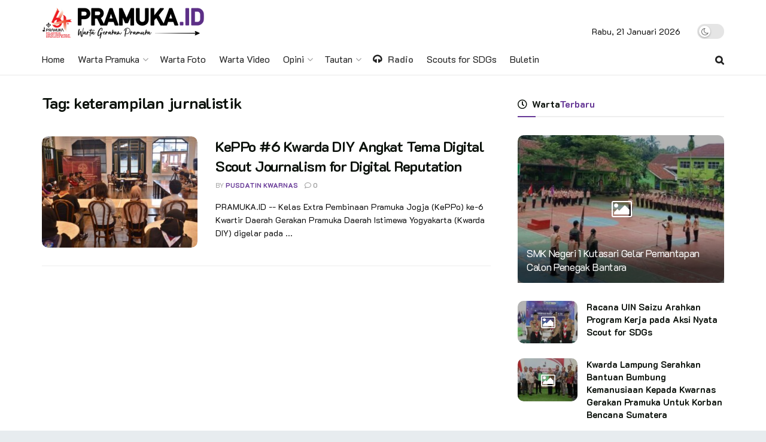

--- FILE ---
content_type: text/html; charset=utf-8
request_url: https://www.google.com/recaptcha/api2/aframe
body_size: 267
content:
<!DOCTYPE HTML><html><head><meta http-equiv="content-type" content="text/html; charset=UTF-8"></head><body><script nonce="X8B_hmtUmbEoYaHVXR1dyQ">/** Anti-fraud and anti-abuse applications only. See google.com/recaptcha */ try{var clients={'sodar':'https://pagead2.googlesyndication.com/pagead/sodar?'};window.addEventListener("message",function(a){try{if(a.source===window.parent){var b=JSON.parse(a.data);var c=clients[b['id']];if(c){var d=document.createElement('img');d.src=c+b['params']+'&rc='+(localStorage.getItem("rc::a")?sessionStorage.getItem("rc::b"):"");window.document.body.appendChild(d);sessionStorage.setItem("rc::e",parseInt(sessionStorage.getItem("rc::e")||0)+1);localStorage.setItem("rc::h",'1769005755270');}}}catch(b){}});window.parent.postMessage("_grecaptcha_ready", "*");}catch(b){}</script></body></html>

--- FILE ---
content_type: application/javascript
request_url: https://pramuka.id/assets/themes/scouts/assets/js/chosen.jquery.js?ver=6.4.1
body_size: 7325
content:
/*!
Chosen, a Select Box Enhancer for jQuery and Prototype
by Patrick Filler for Harvest, http://getharvest.com

Version 1.7.0
Full source at https://github.com/harvesthq/chosen
Copyright (c) 2011-2017 Harvest http://getharvest.com

MIT License, https://github.com/harvesthq/chosen/blob/master/LICENSE.md
This file is generated by `grunt build`, do not edit it by hand.
*/
(function(){var t,e,s,i,r={}.hasOwnProperty;(i=function(){function t(){this.options_index=0,this.parsed=[]}return t.prototype.add_node=function(t){return"OPTGROUP"===t.nodeName.toUpperCase()?this.add_group(t):this.add_option(t)},t.prototype.add_group=function(t){var e,s,i,r,n,o;for(e=this.parsed.length,this.parsed.push({array_index:e,group:!0,label:this.escapeExpression(t.label),title:t.title?t.title:void 0,children:0,disabled:t.disabled,classes:t.className}),o=[],i=0,r=(n=t.childNodes).length;i<r;i++)s=n[i],o.push(this.add_option(s,e,t.disabled));return o},t.prototype.add_option=function(t,e,s){if("OPTION"===t.nodeName.toUpperCase())return""!==t.text?(null!=e&&(this.parsed[e].children+=1),this.parsed.push({array_index:this.parsed.length,options_index:this.options_index,value:t.value,text:t.text,html:t.innerHTML,title:t.title?t.title:void 0,selected:t.selected,disabled:!0===s?s:t.disabled,group_array_index:e,group_label:null!=e?this.parsed[e].label:null,classes:t.className,style:t.style.cssText})):this.parsed.push({array_index:this.parsed.length,options_index:this.options_index,empty:!0}),this.options_index+=1},t.prototype.escapeExpression=function(t){var e,s;return null==t||!1===t?"":/[\&\<\>\"\'\`]/.test(t)?(e={"<":"&lt;",">":"&gt;",'"':"&quot;","'":"&#x27;","`":"&#x60;"},s=/&(?!\w+;)|[\<\>\"\'\`]/g,t.replace(s,(function(t){return e[t]||"&amp;"}))):t},t}()).select_to_array=function(t){var e,s,r,n,o;for(s=new i,r=0,n=(o=t.childNodes).length;r<n;r++)e=o[r],s.add_node(e);return s.parsed},e=function(){function t(e,s){var i,r;this.form_field=e,this.options=null!=s?s:{},this.label_click_handler=(i=this.label_click_handler,r=this,function(){return i.apply(r,arguments)}),t.browser_is_supported()&&(this.is_multiple=this.form_field.multiple,this.set_default_text(),this.set_default_values(),this.setup(),this.set_up_html(),this.register_observers(),this.on_ready())}return t.prototype.set_default_values=function(){var t=this;return this.click_test_action=function(e){return t.test_active_click(e)},this.activate_action=function(e){return t.activate_field(e)},this.active_field=!1,this.mouse_on_container=!1,this.results_showing=!1,this.result_highlighted=null,this.is_rtl=this.options.rtl||/\bchosen-rtl\b/.test(this.form_field.className),this.allow_single_deselect=null!=this.options.allow_single_deselect&&null!=this.form_field.options[0]&&""===this.form_field.options[0].text&&this.options.allow_single_deselect,this.disable_search_threshold=this.options.disable_search_threshold||0,this.disable_search=this.options.disable_search||!1,this.enable_split_word_search=null==this.options.enable_split_word_search||this.options.enable_split_word_search,this.group_search=null==this.options.group_search||this.options.group_search,this.search_contains=this.options.search_contains||!1,this.single_backstroke_delete=null==this.options.single_backstroke_delete||this.options.single_backstroke_delete,this.max_selected_options=this.options.max_selected_options||1/0,this.inherit_select_classes=this.options.inherit_select_classes||!1,this.display_selected_options=null==this.options.display_selected_options||this.options.display_selected_options,this.display_disabled_options=null==this.options.display_disabled_options||this.options.display_disabled_options,this.include_group_label_in_selected=this.options.include_group_label_in_selected||!1,this.max_shown_results=this.options.max_shown_results||Number.POSITIVE_INFINITY,this.case_sensitive_search=this.options.case_sensitive_search||!1,this.hide_results_on_select=null==this.options.hide_results_on_select||this.options.hide_results_on_select},t.prototype.set_default_text=function(){return this.form_field.getAttribute("data-placeholder")?this.default_text=this.form_field.getAttribute("data-placeholder"):this.is_multiple?this.default_text=this.options.placeholder_text_multiple||this.options.placeholder_text||t.default_multiple_text:this.default_text=this.options.placeholder_text_single||this.options.placeholder_text||t.default_single_text,this.default_text=this.escape_html(this.default_text),this.results_none_found=this.form_field.getAttribute("data-no_results_text")||this.options.no_results_text||t.default_no_result_text},t.prototype.choice_label=function(t){return this.include_group_label_in_selected&&null!=t.group_label?"<b class='group-name'>"+t.group_label+"</b>"+t.html:t.html},t.prototype.mouse_enter=function(){return this.mouse_on_container=!0},t.prototype.mouse_leave=function(){return this.mouse_on_container=!1},t.prototype.input_focus=function(t){var e=this;if(this.is_multiple){if(!this.active_field)return setTimeout((function(){return e.container_mousedown()}),50)}else if(!this.active_field)return this.activate_field()},t.prototype.input_blur=function(t){var e=this;if(!this.mouse_on_container)return this.active_field=!1,setTimeout((function(){return e.blur_test()}),100)},t.prototype.label_click_handler=function(t){return this.is_multiple?this.container_mousedown(t):this.activate_field()},t.prototype.results_option_build=function(t){var e,s,i,r,n,o,l;for(e="",r=0,n=0,o=(l=this.results_data).length;n<o&&(i="",""!==(i=(s=l[n]).group?this.result_add_group(s):this.result_add_option(s))&&(r++,e+=i),(null!=t?t.first:void 0)&&(s.selected&&this.is_multiple?this.choice_build(s):s.selected&&!this.is_multiple&&this.single_set_selected_text(this.choice_label(s))),!(r>=this.max_shown_results));n++);return e},t.prototype.result_add_option=function(t){var e,s;return t.search_match&&this.include_option_in_results(t)?(e=[],t.disabled||t.selected&&this.is_multiple||e.push("active-result"),!t.disabled||t.selected&&this.is_multiple||e.push("disabled-result"),t.selected&&e.push("result-selected"),null!=t.group_array_index&&e.push("group-option"),""!==t.classes&&e.push(t.classes),(s=document.createElement("li")).className=e.join(" "),s.style.cssText=t.style,s.setAttribute("data-option-array-index",t.array_index),s.innerHTML=t.search_text,t.title&&(s.title=t.title),this.outerHTML(s)):""},t.prototype.result_add_group=function(t){var e,s;return(t.search_match||t.group_match)&&t.active_options>0?((e=[]).push("group-result"),t.classes&&e.push(t.classes),(s=document.createElement("li")).className=e.join(" "),s.innerHTML=t.search_text,t.title&&(s.title=t.title),this.outerHTML(s)):""},t.prototype.results_update_field=function(){if(this.set_default_text(),this.is_multiple||this.results_reset_cleanup(),this.result_clear_highlight(),this.results_build(),this.results_showing)return this.winnow_results()},t.prototype.reset_single_select_options=function(){var t,e,s,i,r;for(r=[],e=0,s=(i=this.results_data).length;e<s;e++)(t=i[e]).selected?r.push(t.selected=!1):r.push(void 0);return r},t.prototype.results_toggle=function(){return this.results_showing?this.results_hide():this.results_show()},t.prototype.results_search=function(t){return this.results_showing?this.winnow_results():this.results_show()},t.prototype.winnow_results=function(){var t,e,s,i,r,n,o,l,h,c,_,a;for(this.no_results_clear(),r=0,t=(o=this.get_search_text()).replace(/[-[\]{}()*+?.,\\^$|#\s]/g,"\\$&"),i=this.get_search_regex(t),e=this.get_highlight_regex(t),c=0,_=(a=this.results_data).length;c<_;c++)(s=a[c]).search_match=!1,n=null,this.include_option_in_results(s)&&(s.group&&(s.group_match=!1,s.active_options=0),null!=s.group_array_index&&this.results_data[s.group_array_index]&&(0===(n=this.results_data[s.group_array_index]).active_options&&n.search_match&&(r+=1),n.active_options+=1),s.search_text=s.group?s.label:s.html,s.group&&!this.group_search||(s.search_match=this.search_string_match(s.search_text,i),s.search_match&&!s.group&&(r+=1),s.search_match?(o.length&&(l=s.search_text.search(e),h=s.search_text.substr(0,l+o.length)+"</em>"+s.search_text.substr(l+o.length),s.search_text=h.substr(0,l)+"<em>"+h.substr(l)),null!=n&&(n.group_match=!0)):null!=s.group_array_index&&this.results_data[s.group_array_index].search_match&&(s.search_match=!0)));return this.result_clear_highlight(),r<1&&o.length?(this.update_results_content(""),this.no_results(o)):(this.update_results_content(this.results_option_build()),this.winnow_results_set_highlight())},t.prototype.get_search_regex=function(t){var e,s;return e=this.search_contains?"":"^",s=this.case_sensitive_search?"":"i",new RegExp(e+t,s)},t.prototype.get_highlight_regex=function(t){var e,s;return e=this.search_contains?"":"\\b",s=this.case_sensitive_search?"":"i",new RegExp(e+t,s)},t.prototype.search_string_match=function(t,e){var s,i,r,n;if(e.test(t))return!0;if(this.enable_split_word_search&&(t.indexOf(" ")>=0||0===t.indexOf("["))&&(i=t.replace(/\[|\]/g,"").split(" ")).length)for(r=0,n=i.length;r<n;r++)if(s=i[r],e.test(s))return!0},t.prototype.choices_count=function(){var t,e,s;if(null!=this.selected_option_count)return this.selected_option_count;for(this.selected_option_count=0,t=0,e=(s=this.form_field.options).length;t<e;t++)s[t].selected&&(this.selected_option_count+=1);return this.selected_option_count},t.prototype.choices_click=function(t){if(t.preventDefault(),this.activate_field(),!this.results_showing&&!this.is_disabled)return this.results_show()},t.prototype.keydown_checker=function(t){var e,s;switch(e=null!=(s=t.which)?s:t.keyCode,this.search_field_scale(),8!==e&&this.pending_backstroke&&this.clear_backstroke(),e){case 8:this.backstroke_length=this.get_search_field_value().length;break;case 9:this.results_showing&&!this.is_multiple&&this.result_select(t),this.mouse_on_container=!1;break;case 13:case 27:this.results_showing&&t.preventDefault();break;case 32:this.disable_search&&t.preventDefault();break;case 38:t.preventDefault(),this.keyup_arrow();break;case 40:t.preventDefault(),this.keydown_arrow()}},t.prototype.keyup_checker=function(t){var e,s;switch(e=null!=(s=t.which)?s:t.keyCode,this.search_field_scale(),e){case 8:this.is_multiple&&this.backstroke_length<1&&this.choices_count()>0?this.keydown_backstroke():this.pending_backstroke||(this.result_clear_highlight(),this.results_search());break;case 13:t.preventDefault(),this.results_showing&&this.result_select(t);break;case 27:this.results_showing&&this.results_hide();break;case 9:case 16:case 17:case 18:case 38:case 40:case 91:break;default:this.results_search()}},t.prototype.clipboard_event_checker=function(t){var e=this;if(!this.is_disabled)return setTimeout((function(){return e.results_search()}),50)},t.prototype.container_width=function(){return null!=this.options.width?this.options.width:this.form_field.offsetWidth+"px"},t.prototype.include_option_in_results=function(t){return!(this.is_multiple&&!this.display_selected_options&&t.selected)&&(!(!this.display_disabled_options&&t.disabled)&&!t.empty)},t.prototype.search_results_touchstart=function(t){return this.touch_started=!0,this.search_results_mouseover(t)},t.prototype.search_results_touchmove=function(t){return this.touch_started=!1,this.search_results_mouseout(t)},t.prototype.search_results_touchend=function(t){if(this.touch_started)return this.search_results_mouseup(t)},t.prototype.outerHTML=function(t){var e;return t.outerHTML?t.outerHTML:((e=document.createElement("div")).appendChild(t),e.innerHTML)},t.prototype.get_single_html=function(){return'<a class="chosen-single chosen-default">\n  <span>'+this.default_text+'</span>\n  <div><b></b></div>\n</a>\n<div class="chosen-drop">\n  <div class="chosen-search">\n    <input class="chosen-search-input" type="text" autocomplete="off" />\n  </div>\n  <ul class="chosen-results"></ul>\n</div>'},t.prototype.get_multi_html=function(){return'<ul class="chosen-choices">\n  <li class="search-field">\n    <input class="chosen-search-input" type="text" autocomplete="off" value="'+this.default_text+'" />\n  </li>\n</ul>\n<div class="chosen-drop">\n  <ul class="chosen-results"></ul>\n</div>'},t.prototype.get_no_results_html=function(t){return'<li class="no-results">\n  '+this.results_none_found+" <span>"+t+"</span>\n</li>"},t.browser_is_supported=function(){return"Microsoft Internet Explorer"===window.navigator.appName?document.documentMode>=8:!(/iP(od|hone)/i.test(window.navigator.userAgent)||/IEMobile/i.test(window.navigator.userAgent)||/Windows Phone/i.test(window.navigator.userAgent)||/BlackBerry/i.test(window.navigator.userAgent)||/BB10/i.test(window.navigator.userAgent)||/Android.*Mobile/i.test(window.navigator.userAgent))},t.default_multiple_text="Select Some Options",t.default_single_text="Select an Option",t.default_no_result_text="No results match",t}(),(t=jQuery).fn.extend({chosen:function(i){return e.browser_is_supported()?this.each((function(e){var r,n;n=(r=t(this)).data("chosen"),"destroy"!==i?n instanceof s||r.data("chosen",new s(this,i)):n instanceof s&&n.destroy()})):this}}),s=function(e){function s(){return s.__super__.constructor.apply(this,arguments)}return function(t,e){for(var s in e)r.call(e,s)&&(t[s]=e[s]);function i(){this.constructor=t}i.prototype=e.prototype,t.prototype=new i,t.__super__=e.prototype}(s,e),s.prototype.setup=function(){return this.form_field_jq=t(this.form_field),this.current_selectedIndex=this.form_field.selectedIndex},s.prototype.set_up_html=function(){var e,s;return(e=["chosen-container"]).push("chosen-container-"+(this.is_multiple?"multi":"single")),this.inherit_select_classes&&this.form_field.className&&e.push(this.form_field.className),this.is_rtl&&e.push("chosen-rtl"),s={class:e.join(" "),title:this.form_field.title},this.form_field.id.length&&(s.id=this.form_field.id.replace(/[^\w]/g,"_")+"_chosen"),this.container=t("<div />",s),this.container.width(this.container_width()),this.is_multiple?this.container.html(this.get_multi_html()):this.container.html(this.get_single_html()),this.form_field_jq.hide().after(this.container),this.dropdown=this.container.find("div.chosen-drop").first(),this.search_field=this.container.find("input").first(),this.search_results=this.container.find("ul.chosen-results").first(),this.search_field_scale(),this.search_no_results=this.container.find("li.no-results").first(),this.is_multiple?(this.search_choices=this.container.find("ul.chosen-choices").first(),this.search_container=this.container.find("li.search-field").first()):(this.search_container=this.container.find("div.chosen-search").first(),this.selected_item=this.container.find(".chosen-single").first()),this.results_build(),this.set_tab_index(),this.set_label_behavior()},s.prototype.on_ready=function(){return this.form_field_jq.trigger("chosen:ready",{chosen:this})},s.prototype.register_observers=function(){var t=this;return this.container.bind("touchstart.chosen",(function(e){t.container_mousedown(e)})),this.container.bind("touchend.chosen",(function(e){t.container_mouseup(e)})),this.container.bind("mousedown.chosen",(function(e){t.container_mousedown(e)})),this.container.bind("mouseup.chosen",(function(e){t.container_mouseup(e)})),this.container.bind("mouseenter.chosen",(function(e){t.mouse_enter(e)})),this.container.bind("mouseleave.chosen",(function(e){t.mouse_leave(e)})),this.search_results.bind("mouseup.chosen",(function(e){t.search_results_mouseup(e)})),this.search_results.bind("mouseover.chosen",(function(e){t.search_results_mouseover(e)})),this.search_results.bind("mouseout.chosen",(function(e){t.search_results_mouseout(e)})),this.search_results.bind("mousewheel.chosen DOMMouseScroll.chosen",(function(e){t.search_results_mousewheel(e)})),this.search_results.bind("touchstart.chosen",(function(e){t.search_results_touchstart(e)})),this.search_results.bind("touchmove.chosen",(function(e){t.search_results_touchmove(e)})),this.search_results.bind("touchend.chosen",(function(e){t.search_results_touchend(e)})),this.form_field_jq.bind("chosen:updated.chosen",(function(e){t.results_update_field(e)})),this.form_field_jq.bind("chosen:activate.chosen",(function(e){t.activate_field(e)})),this.form_field_jq.bind("chosen:open.chosen",(function(e){t.container_mousedown(e)})),this.form_field_jq.bind("chosen:close.chosen",(function(e){t.close_field(e)})),this.search_field.bind("blur.chosen",(function(e){t.input_blur(e)})),this.search_field.bind("keyup.chosen",(function(e){t.keyup_checker(e)})),this.search_field.bind("keydown.chosen",(function(e){t.keydown_checker(e)})),this.search_field.bind("focus.chosen",(function(e){t.input_focus(e)})),this.search_field.bind("cut.chosen",(function(e){t.clipboard_event_checker(e)})),this.search_field.bind("paste.chosen",(function(e){t.clipboard_event_checker(e)})),this.is_multiple?this.search_choices.bind("click.chosen",(function(e){t.choices_click(e)})):this.container.bind("click.chosen",(function(t){t.preventDefault()}))},s.prototype.destroy=function(){return t(this.container[0].ownerDocument).unbind("click.chosen",this.click_test_action),this.form_field_label.length>0&&this.form_field_label.unbind("click.chosen"),this.search_field[0].tabIndex&&(this.form_field_jq[0].tabIndex=this.search_field[0].tabIndex),this.container.remove(),this.form_field_jq.removeData("chosen"),this.form_field_jq.show()},s.prototype.search_field_disabled=function(){return this.is_disabled=this.form_field.disabled||this.form_field_jq.parents("fieldset").is(":disabled"),this.container.toggleClass("chosen-disabled",this.is_disabled),this.search_field[0].disabled=this.is_disabled,this.is_multiple||this.selected_item.unbind("focus.chosen",this.activate_field),this.is_disabled?this.close_field():this.is_multiple?void 0:this.selected_item.bind("focus.chosen",this.activate_field)},s.prototype.container_mousedown=function(e){var s;if(!this.is_disabled)return!e||"mousedown"!==(s=e.type)&&"touchstart"!==s||this.results_showing||e.preventDefault(),null!=e&&t(e.target).hasClass("search-choice-close")?void 0:(this.active_field?this.is_multiple||!e||t(e.target)[0]!==this.selected_item[0]&&!t(e.target).parents("a.chosen-single").length||(e.preventDefault(),this.results_toggle()):(this.is_multiple&&this.search_field.val(""),t(this.container[0].ownerDocument).bind("click.chosen",this.click_test_action),this.results_show()),this.activate_field())},s.prototype.container_mouseup=function(t){if("ABBR"===t.target.nodeName&&!this.is_disabled)return this.results_reset(t)},s.prototype.search_results_mousewheel=function(t){var e;if(t.originalEvent&&(e=t.originalEvent.deltaY||-t.originalEvent.wheelDelta||t.originalEvent.detail),null!=e)return t.preventDefault(),"DOMMouseScroll"===t.type&&(e*=40),this.search_results.scrollTop(e+this.search_results.scrollTop())},s.prototype.blur_test=function(t){if(!this.active_field&&this.container.hasClass("chosen-container-active"))return this.close_field()},s.prototype.close_field=function(){return t(this.container[0].ownerDocument).unbind("click.chosen",this.click_test_action),this.active_field=!1,this.results_hide(),this.container.removeClass("chosen-container-active"),this.clear_backstroke(),this.show_search_field_default(),this.search_field_scale(),this.search_field.blur()},s.prototype.activate_field=function(){if(!this.is_disabled)return this.container.addClass("chosen-container-active"),this.active_field=!0,this.search_field.val(this.search_field.val()),this.search_field.focus()},s.prototype.test_active_click=function(e){var s;return(s=t(e.target).closest(".chosen-container")).length&&this.container[0]===s[0]?this.active_field=!0:this.close_field()},s.prototype.results_build=function(){return this.parsing=!0,this.selected_option_count=null,this.results_data=i.select_to_array(this.form_field),this.is_multiple?this.search_choices.find("li.search-choice").remove():this.is_multiple||(this.single_set_selected_text(),this.disable_search||this.form_field.options.length<=this.disable_search_threshold?(this.search_field[0].readOnly=!0,this.container.addClass("chosen-container-single-nosearch")):(this.search_field[0].readOnly=!1,this.container.removeClass("chosen-container-single-nosearch"))),this.update_results_content(this.results_option_build({first:!0})),this.search_field_disabled(),this.show_search_field_default(),this.search_field_scale(),this.parsing=!1},s.prototype.result_do_highlight=function(t){var e,s,i,r,n;if(t.length){if(this.result_clear_highlight(),this.result_highlight=t,this.result_highlight.addClass("highlighted"),r=(i=parseInt(this.search_results.css("maxHeight"),10))+(n=this.search_results.scrollTop()),(e=(s=this.result_highlight.position().top+this.search_results.scrollTop())+this.result_highlight.outerHeight())>=r)return this.search_results.scrollTop(e-i>0?e-i:0);if(s<n)return this.search_results.scrollTop(s)}},s.prototype.result_clear_highlight=function(){return this.result_highlight&&this.result_highlight.removeClass("highlighted"),this.result_highlight=null},s.prototype.results_show=function(){return this.is_multiple&&this.max_selected_options<=this.choices_count()?(this.form_field_jq.trigger("chosen:maxselected",{chosen:this}),!1):(this.container.addClass("chosen-with-drop"),this.results_showing=!0,this.search_field.focus(),this.search_field.val(this.get_search_field_value()),this.winnow_results(),this.form_field_jq.trigger("chosen:showing_dropdown",{chosen:this}))},s.prototype.update_results_content=function(t){return this.search_results.html(t)},s.prototype.results_hide=function(){return this.results_showing&&(this.result_clear_highlight(),this.container.removeClass("chosen-with-drop"),this.form_field_jq.trigger("chosen:hiding_dropdown",{chosen:this})),this.results_showing=!1},s.prototype.set_tab_index=function(t){var e;if(this.form_field.tabIndex)return e=this.form_field.tabIndex,this.form_field.tabIndex=-1,this.search_field[0].tabIndex=e},s.prototype.set_label_behavior=function(){if(this.form_field_label=this.form_field_jq.parents("label"),!this.form_field_label.length&&this.form_field.id.length&&(this.form_field_label=t("label[for='"+this.form_field.id+"']")),this.form_field_label.length>0)return this.form_field_label.bind("click.chosen",this.label_click_handler)},s.prototype.show_search_field_default=function(){return this.is_multiple&&this.choices_count()<1&&!this.active_field?(this.search_field.val(this.default_text),this.search_field.addClass("default")):(this.search_field.val(""),this.search_field.removeClass("default"))},s.prototype.search_results_mouseup=function(e){var s;if((s=t(e.target).hasClass("active-result")?t(e.target):t(e.target).parents(".active-result").first()).length)return this.result_highlight=s,this.result_select(e),this.search_field.focus()},s.prototype.search_results_mouseover=function(e){var s;if(s=t(e.target).hasClass("active-result")?t(e.target):t(e.target).parents(".active-result").first())return this.result_do_highlight(s)},s.prototype.search_results_mouseout=function(e){if(t(e.target).hasClass("active-result"))return this.result_clear_highlight()},s.prototype.choice_build=function(e){var s,i,r=this;return s=t("<li />",{class:"search-choice"}).html("<span>"+this.choice_label(e)+"</span>"),e.disabled?s.addClass("search-choice-disabled"):((i=t("<a />",{class:"search-choice-close","data-option-array-index":e.array_index})).bind("click.chosen",(function(t){return r.choice_destroy_link_click(t)})),s.append(i)),this.search_container.before(s)},s.prototype.choice_destroy_link_click=function(e){if(e.preventDefault(),e.stopPropagation(),!this.is_disabled)return this.choice_destroy(t(e.target))},s.prototype.choice_destroy=function(t){if(this.result_deselect(t[0].getAttribute("data-option-array-index")))return this.active_field?this.search_field.focus():this.show_search_field_default(),this.is_multiple&&this.choices_count()>0&&this.get_search_field_value().length<1&&this.results_hide(),t.parents("li").first().remove(),this.search_field_scale()},s.prototype.results_reset=function(){if(this.reset_single_select_options(),this.form_field.options[0].selected=!0,this.single_set_selected_text(),this.show_search_field_default(),this.results_reset_cleanup(),this.trigger_form_field_change(),this.active_field)return this.results_hide()},s.prototype.results_reset_cleanup=function(){return this.current_selectedIndex=this.form_field.selectedIndex,this.selected_item.find("abbr").remove()},s.prototype.result_select=function(t){var e,s;if(this.result_highlight)return e=this.result_highlight,this.result_clear_highlight(),this.is_multiple&&this.max_selected_options<=this.choices_count()?(this.form_field_jq.trigger("chosen:maxselected",{chosen:this}),!1):(this.is_multiple?e.removeClass("active-result"):this.reset_single_select_options(),e.addClass("result-selected"),(s=this.results_data[e[0].getAttribute("data-option-array-index")]).selected=!0,this.form_field.options[s.options_index].selected=!0,this.selected_option_count=null,this.is_multiple?this.choice_build(s):this.single_set_selected_text(this.choice_label(s)),this.is_multiple&&(!this.hide_results_on_select||t.metaKey||t.ctrlKey)||(this.results_hide(),this.show_search_field_default()),(this.is_multiple||this.form_field.selectedIndex!==this.current_selectedIndex)&&this.trigger_form_field_change({selected:this.form_field.options[s.options_index].value}),this.current_selectedIndex=this.form_field.selectedIndex,t.preventDefault(),this.search_field_scale())},s.prototype.single_set_selected_text=function(t){return null==t&&(t=this.default_text),t===this.default_text?this.selected_item.addClass("chosen-default"):(this.single_deselect_control_build(),this.selected_item.removeClass("chosen-default")),this.selected_item.find("span").html(t)},s.prototype.result_deselect=function(t){var e;return e=this.results_data[t],!this.form_field.options[e.options_index].disabled&&(e.selected=!1,this.form_field.options[e.options_index].selected=!1,this.selected_option_count=null,this.result_clear_highlight(),this.results_showing&&this.winnow_results(),this.trigger_form_field_change({deselected:this.form_field.options[e.options_index].value}),this.search_field_scale(),!0)},s.prototype.single_deselect_control_build=function(){if(this.allow_single_deselect)return this.selected_item.find("abbr").length||this.selected_item.find("span").first().after('<abbr class="search-choice-close"></abbr>'),this.selected_item.addClass("chosen-single-with-deselect")},s.prototype.get_search_field_value=function(){return this.search_field.val()},s.prototype.get_search_text=function(){return this.escape_html(t.trim(this.get_search_field_value()))},s.prototype.escape_html=function(e){return t("<div/>").text(e).html()},s.prototype.winnow_results_set_highlight=function(){var t,e;if(null!=(t=(e=this.is_multiple?[]:this.search_results.find(".result-selected.active-result")).length?e.first():this.search_results.find(".active-result").first()))return this.result_do_highlight(t)},s.prototype.no_results=function(t){var e;return e=this.get_no_results_html(t),this.search_results.append(e),this.form_field_jq.trigger("chosen:no_results",{chosen:this})},s.prototype.no_results_clear=function(){return this.search_results.find(".no-results").remove()},s.prototype.keydown_arrow=function(){var t;return this.results_showing&&this.result_highlight?(t=this.result_highlight.nextAll("li.active-result").first())?this.result_do_highlight(t):void 0:this.results_show()},s.prototype.keyup_arrow=function(){var t;return this.results_showing||this.is_multiple?this.result_highlight?(t=this.result_highlight.prevAll("li.active-result")).length?this.result_do_highlight(t.first()):(this.choices_count()>0&&this.results_hide(),this.result_clear_highlight()):void 0:this.results_show()},s.prototype.keydown_backstroke=function(){var t;return this.pending_backstroke?(this.choice_destroy(this.pending_backstroke.find("a").first()),this.clear_backstroke()):(t=this.search_container.siblings("li.search-choice").last()).length&&!t.hasClass("search-choice-disabled")?(this.pending_backstroke=t,this.single_backstroke_delete?this.keydown_backstroke():this.pending_backstroke.addClass("search-choice-focus")):void 0},s.prototype.clear_backstroke=function(){return this.pending_backstroke&&this.pending_backstroke.removeClass("search-choice-focus"),this.pending_backstroke=null},s.prototype.search_field_scale=function(){var e,s,i,r,n,o,l,h;if(this.is_multiple){for(r={position:"absolute",left:"-1000px",top:"-1000px",display:"none",whiteSpace:"pre"},l=0,h=(n=["fontSize","fontStyle","fontWeight","fontFamily","lineHeight","textTransform","letterSpacing"]).length;l<h;l++)r[i=n[l]]=this.search_field.css(i);return(s=t("<div />").css(r)).text(this.get_search_field_value()),t("body").append(s),o=s.width()+25,s.remove(),e=this.container.outerWidth(),o=Math.min(e-10,o),this.search_field.width(o)}},s.prototype.trigger_form_field_change=function(t){return this.form_field_jq.trigger("input",t),this.form_field_jq.trigger("change",t)},s}(e)}).call(this);